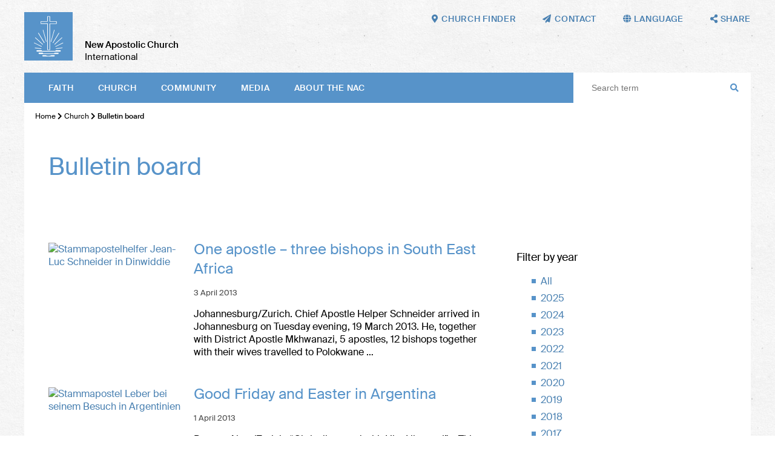

--- FILE ---
content_type: text/html; charset=UTF-8
request_url: https://nak.org/en/iglesia/anuncios/?_ld=1&page=5&year=2013
body_size: 73812
content:
<!DOCTYPE html>
<!--[if IE ]><html class="ie" lang="en"> <![endif]-->
<!--[if (gte IE 9)|!(IE)]><!--><html lang="de"> <!--<![endif]-->
<head>

    
        <meta charset="utf-8">
        
         
        
        
        <title> Bulletin board – New Apostolic Church International</title>
    
        <meta name="DC.title" lang="de" content=" Bulletin board">
        <meta name="DC.date" scheme="W3CDTF" content="2020-12-28">

     
        <meta property="og:url" content="https://nak.org/en/church/bulletinboard">
        <meta property="og:title" content=" Bulletin board">
        <meta property="og:description" content=" ">
        <meta property="og:image" content="https://nak.org">

        <meta name="description" content = " ">
    
        <meta name="viewport" content="width=device-width, initial-scale=1, maximum-scale=1">
        <meta http-equiv="X-UA-Compatible" content="IE=Edge" />
   
       <link rel="stylesheet" href="/static/themes/nakorg/_theme_elements_11.css?cache=1764673062" /> 
        <link href="/static/themes/nakorg/extra/fa/css/all.css" rel="stylesheet">

    
        <link rel="apple-touch-icon" sizes="180x180" href="/static/themes/nakorg/fav/apple-touch-icon.png">
        <link rel="icon" type="image/png" sizes="32x32" href="/static/themes/nakorg/fav/favicon-32x32.png">
        <link rel="icon" type="image/png" sizes="16x16" href="/static/themes/nakorg/fav/favicon-16x16.png">
        <link rel="manifest" href="/static/themes/nakorg/fav/site.webmanifest">
        <link rel="mask-icon" href="/static/themes/nakorg/fav/safari-pinned-tab.svg" color="#5793c9">
        <link rel="shortcut icon" href="/static/themes/nakorg/fav/favicon.ico">
        <meta name="msapplication-TileColor" content="#2d89ef">
        <meta name="msapplication-config" content="/static/themes/nakorg/fav/browserconfig.xml">
        <meta name="theme-color" content="#ffffff">
    

      
         



    

</head>
<body data-buuild-kind="" data-buuild-plugin-zone="true" data-buuild-plugin="Designer" data-buuild-pageload="/admin/11/page/16/5/pageload"  >
    <a name="top"></a>
    
<div class="container">
    
 

<header  id="menu">
    
    <div class="wrapper">
    
    <a class="logo" href="/en/"><img src="/static/themes/nakorg/images/logo.svg?cache=1591796917" /></a>
    <h1><strong>New Apostolic Church</strong><br />
    International</h1>
    
    <nav class="main">
        
            <a href="#menu" class="toggle">
                Menu <i class="fas fa-bars"></i>
            </a>
        
          <ul>
            
            
             <li>   <a  href="/en/faith">
                
                        
                     Faith
                 </a>
             
                
                        <ul class="submenu">
                            
                                
                                <li><a href="/en/faith/bible">Bible</a></li>
                            
                                
                                <li><a href="/en/faith/creed">The Creed</a></li>
                            
                                
                                <li><a href="/en/faith/apostleministry">Ministry and apostolate</a></li>
                            
                                
                                <li><a href="/en/faith/sacraments">Sacraments</a></li>
                            
                                
                                <li><a href="/en/faith/actsofblessing">Acts of blessing </a></li>
                            
                                
                                <li><a href="/en/faith/divineservice"> Divine service</a></li>
                            
                                
                                <li><a href="/en/faith/churchyear">Church year</a></li>
                            
                                
                                <li><a href="/en/faith/catechism">Catechism</a></li>
                            
                        </ul>
                    
                                  
      
              </li>
            
             <li>   <a  href="/en/church">
                
                        
                     Church
                 </a>
             
                
                        <ul class="submenu">
                            
                                
                                <li><a href="/en/church/factsfigures">Facts and figures</a></li>
                            
                                
                                <li><a href="/en/church/structure">Structure</a></li>
                            
                                
                                <li><a href="/en/church/bodies">Bodies</a></li>
                            
                                
                                <li><a href="/en/church/finances">Finances</a></li>
                            
                                
                                <li><a href="/en/church/Institutions">Institutions</a></li>
                            
                                
                                <li><a href="/en/church/history">History</a></li>
                            
                                
                                <li><a href="/en/church/bulletinboard">Bulletin board</a></li>
                            
                        </ul>
                    
                                  
      
              </li>
            
             <li>   <a  href="/en/community">
                
                        
                     Community
                 </a>
             
                
                        <ul class="submenu">
                            
                                
                                <li><a href="/en/community/international">International</a></li>
                            
                                
                                <li><a href="/en/community/pastoralcare">Pastoral care</a></li>
                            
                                
                                <li><a href="/en/community/generations">Generations</a></li>
                            
                                
                                <li><a href="/en/community/ecumenism">Ecumenism</a></li>
                            
                                
                                <li><a href="/en/church/society">Society</a></li>
                            
                                
                                <li><a href="/en/community/aidorganisations">Aid organisations</a></li>
                            
                                
                                <li><a href="/en/Community/Music"> Music</a></li>
                            
                                
                                <li><a href="/en/community/itinerary">Itinerary</a></li>
                            
                        </ul>
                    
                                  
      
              </li>
            
             <li>   <a  href="/en/media">
                
                        
                     Media
                 </a>
             
                
                        <ul class="submenu">
                            
                                
                                <li><a href="/en/media/websites">Websites</a></li>
                            
                                
                                <li><a href="/en/media/magazines">Magazines</a></li>
                            
                                
                                <li><a href="/en/media/apps">Apps</a></li>
                            
                                
                                <li><a href="/en/media/socialmedia">Social media</a></li>
                            
                                
                                <li><a href="/en/media/broadcast">Broadcast</a></li>
                            
                                
                                <li><a href="/en/media/digitallibrary">Digital library</a></li>
                            
                                
                                <li><a href="/en/media/pressservice">Press service</a></li>
                            
                        </ul>
                    
                                  
      
              </li>
            
             <li>   <a  href="/en/abouttheNAC">
                
                        
                     About the NAC
                 </a>
             
                
                        <ul class="submenu">
                            
                                
                                <li><a href="/en/abouttheNAC/visionandmission">Vision and Mission</a></li>
                            
                                
                                <li><a href="/en/abouttheNAC/catechism">Catechism</a></li>
                            
                                
                                <li><a href="/en/abouttheNAC/faq">Questions &amp; Answers</a></li>
                            
                                
                                <li><a href="/en/rfg">Guide for Ministers</a></li>
                            
                                
                                <li><a href="/en/liturgiebuch">Liturgy </a></li>
                            
                                
                                <li><a href="/en/abouttheNAC/a-z">NAC from A–Z</a></li>
                            
                                
                                <li><a href="/en/abouttheNAC/foodforthought">Food for thought</a></li>
                            
                                
                                <li><a href="/en/abouttheNAC/churchfinder">Church finder</a></li>
                            
                        </ul>
                    
                                  
      
              </li>
             
        </ul>
     
        
       
        <div class="space"></div>
        <form class="search" action="/en/suche">
            <input class="search" type="text" name="query" placeholder="Search term"> 
            <i class="fas fa-search"></i>
        </form>
    </nav>        
    
         

    <nav class="toolbar hide-on-print">
        
        <a href="/en/abouttheNAC/churchfinder"><i class="fas fa-map-marker-alt"></i><em>Church finder</em></a>
        <a href="mailto:mail@nak.org"><i class="fas fa-paper-plane"></i><em>Contact</em></a>
        
        <span class="language_select">
            <i class="fas fa-globe"></i><em> Language</em>
        
            <span>
        
        
        
                
                
                
                
                
                
                
                
                
                
                    
                    
                        
                    
                        
                            
                                <a href="https://nak.org/en/church/bulletinboard?_ld=1&page=5&year=2013">English</a>
                            
                        
                    
                        
                    
                        
                    
                
                    
                    
                        
                            
                                <a href="https://nak.org/de/kirche/bekanntmachungen?_ld=1&page=5&year=2013">Deutsch</a>
                            
                        
                    
                        
                    
                        
                    
                        
                    
                
                    
                    
                        
                    
                        
                    
                        
                            
                                <a href="https://nak.org/fr/eglise/communiques?_ld=1&page=5&year=2013">Français</a>
                            
                        
                    
                        
                    
                
                    
                    
                        
                    
                        
                    
                        
                    
                        
                            
                                <a href="https://nak.org/es/iglesia/anuncios?_ld=1&page=5&year=2013">Español</a>
                            
                        
                    
                
        
            </span>
        
        </span>
       
        <span class="share_select">
            <i class="fas fa-share-alt"></i> <em>Share</em>
            <span>
                
                  
                  
                  
                  
                       
                  <a href="#" onClick="FbWindow=window.open('https://www.facebook.com/sharer/sharer.php?u=https://nak.org/en/church/bulletinboard','FbWindow','width=600,height=500'); return false;"><i class="fab fa-facebook"></i> Facebook</a>
                  <a href="whatsapp://send?text=https://nak.org/en/church/bulletinboard" class="noexternal"><i class="fab fa-whatsapp"></i> WhatsApp</a>
                  <a href="mailto:?subject= Bulletin board

&body=

%0D%0A%0D%0Ahttps://nak.org/en/church/bulletinboard"><i class="fas fa-paper-plane"></i>  Email</a> 
                  <a href="https://twitter.com/intent/tweet?text= Bulletin board

&url=https://nak.org/en/church/bulletinboard"><i class="fab fa-twitter"></i> Twitter</a> 
                  <a href="/api/plugin/pdf/print/16/en"><i class="fas fa-print"></i> Print  </a>   
            </span>
        </span>
 
       
    </nav>
    </div>
    
</header>
<main data-buuild-dropzone="container" data-buuild-zone="content" data-buuild-label="Hauptinhalte" class="content   "  data-buuild-zone="content" data-buuild-dropzone-filter="container,content,anchor_content">
                        


    

    <ol id="main_breadcrumbs" class="breadcrumbs ">
        
               
                <li>  <a href="/en/">Home</a>  </li>
                
        
               
                <li><i class="fas fa-chevron-right"></i>  <a href="/en/church">Church</a>  </li>
                
        
        
        <li><strong> <i class="fas fa-chevron-right"></i> Bulletin board</strong></li>
   </ol>






    
    <div class="widget_12  content_title" data-uuid="36EA4884-227B-11EB-AEE9-363819DE458B">
    <div class="padder">
        
        <!-- nop  -->

    <h2> Bulletin board</h2>


        <div class="grid">
         
                <div class="grid_desktop_8 grid_tablet_8 grid_smartphone_4 ">
                   <!-- nop  -->

    <p> </p>

                </div>
          
                <div class="grid_desktop_1 grid_tablet_1 ">    </div>
          
                <div class="grid_desktop_3 grid_tablet_3 grid_smartphone_4">
               
                    <div class="link_wrapper onecol">
                        
                    
                        
                    </div>
              </div>
              
        </div>
    
    </div>
    
    <span class="custom-drop-marker"></span>

</div>
<div class="widget_12 grid article_list"  data-uuid="65B76548-179A-11EB-9580-24AB7CA46EAB">









<!-- Cachedcontext_admin-:context_params-02475cb566c56e8b952cf5a41291bfd6:resultset-29f11e79bed5cb0ef3b586aa7bf01d62:b-33606268:bu-65B76548-179A-11EB-9580-24AB7CA46EAB:s-50:su-1611327450:n-708164:l-2:-->

    
 
    
        
    

    

		
    

    
           
            <div class="grid_desktop_8 grid_tablet_8 grid_smartphone_4">
        

        
                
            
                
            <!-- en de 
            fields_content_page_:p-14050:pv-2:l-2:s-live: 
            {
    C530F280-2F2A-11EB-95C0-442E0790BD74   "field_content_raw:bu-C530F280-2F2A-11EB-95C0-442E0790BD74:b-33681587:l-2:s-live:cb:page-14050:fallback-"
}

 
            -->
                
            <div class="padder">    
            <a href="https://nak.org/en/db/14050/Bekanntmachungen/Ein-Apostel-drei-Bischoefe-fuer-Suedostafrika" class="col_grid col_grid_bottom_margin">
                <div class="col_grid_desktop_30 col_grid_tablet_30 col_grid_print_30 col_grid_smartphone_35">  
                    
                    
                        







 



 







        
    




























            
    
            
            <div class="image_wrapper image_66">  
                <img title="" alt="Stammapostelhelfer Jean-Luc Schneider in Dinwiddie"  src="/api/media/40955/process?center=0%3A0&amp;crop=fixwidth&amp;filetype=png&amp;height=200&amp;ratio=3%3A2&amp;token=487165a50286301cc8bce7349a42e8a0%3A1800444643%3A6378841&amp;width=300&amp;zoom="  />        
            </div>
        
        
    

                    
                </div>
                <div class="col_grid_desktop_70 col_grid_tablet_70 col_grid_print_70 col_grid_smartphone_65 text_block">  
                    

                    
                    <!-- nop  -->

    <h4>One apostle &ndash; three bishops in South East Africa</h4>

                        <p><small>

         3 April 2013
 
    </small></p>
                        <div class="intro smartphone_hide">
                            
                           Johannesburg/Zurich. Chief Apostle Helper Schneider arrived in Johannesburg on Tuesday evening, 19 March 2013. He, together with District Apostle Mkhwanazi, 5 apostles, 12 bishops together with their wives travelled to Polokwane …
                        </div>
                </div> 
            </a>
            </div>
        
                
            
                
            <!-- en de 
            fields_content_page_:p-14051:pv-2:l-2:s-live: 
            {

    C59FAE0A-2F2A-11EB-95C0-442E0790BD74   "field_content_raw:bu-C59FAE0A-2F2A-11EB-95C0-442E0790BD74:b-33681588:l-2:s-live:cb:page-14051:fallback-"}

 
            -->
                
            <div class="padder">    
            <a href="https://nak.org/en/db/14051/Bekanntmachungen/Karfreitag-und-Ostern-in-Argentinien" class="col_grid col_grid_bottom_margin">
                <div class="col_grid_desktop_30 col_grid_tablet_30 col_grid_print_30 col_grid_smartphone_35">  
                    
                    
                        







 



 







        
    




























            
    
            
            <div class="image_wrapper image_66">  
                <img title="" alt="Stammapostel Leber bei seinem Besuch in Argentinien"  src="/api/media/40957/process?center=0%3A0&amp;crop=fixwidth&amp;filetype=png&amp;height=200&amp;ratio=3%3A2&amp;token=accee1fc9af552ba9c10df1dfbd710ac%3A1800444643%3A6248449&amp;width=300&amp;zoom="  />        
            </div>
        
        
    

                    
                </div>
                <div class="col_grid_desktop_70 col_grid_tablet_70 col_grid_print_70 col_grid_smartphone_65 text_block">  
                    

                    
                    <!-- nop  -->

    <h4>Good Friday and Easter in Argentina</h4>

                        <p><small>

         1 April 2013
 
    </small></p>
                        <div class="intro smartphone_hide">
                            
                           Buenos Aires/Zurich. “Christ lives and with Him I live too!” – This Easter message was the focus of the divine service in the Buenos Aires central church. The festive divine service was transmitted by satellite to all …
                        </div>
                </div> 
            </a>
            </div>
        
                
            
                
            <!-- en de 
            fields_content_page_:p-14052:pv-2:l-2:s-live: 
            {

    C5E9B43C-2F2A-11EB-95C0-442E0790BD74   "field_content_raw:bu-C5E9B43C-2F2A-11EB-95C0-442E0790BD74:b-33681589:l-2:s-live:cb:page-14052:fallback-"}

 
            -->
                
            <div class="padder">    
            <a href="https://nak.org/en/db/14052/Bekanntmachungen/Stammapostel-gratuliert-dem-neuen-Papst-Franziskus" class="col_grid col_grid_bottom_margin">
                <div class="col_grid_desktop_30 col_grid_tablet_30 col_grid_print_30 col_grid_smartphone_35">  
                    
                    
                        







 



 







        
    




























            
    
            
            <div class="image_wrapper image_66">  
                <img title="" alt="Stammapostel Wilhelm Leber im Neujahrsgottesdienst (Foto: NAK NRW)"  src="/api/media/40960/process?center=0%3A0&amp;crop=fixwidth&amp;filetype=png&amp;height=200&amp;ratio=3%3A2&amp;token=ab1a23d03ec2573a34d60899dc094e3a%3A1800444643%3A5462865&amp;width=300&amp;zoom="  />        
            </div>
        
        
    

                    
                </div>
                <div class="col_grid_desktop_70 col_grid_tablet_70 col_grid_print_70 col_grid_smartphone_65 text_block">  
                    

                    
                    <!-- nop  -->

    <h4>Chief Apostle congratulates new Pope Francis</h4>

                        <p><small>

        14 March 2013
 
    </small></p>
                        <div class="intro smartphone_hide">
                            
                           Zurich. Chief Apostle Wilhelm Leber has congratulated the new Pope Francis I on behalf of the New Apostolic Church. Yesterday Cardinal Jorge Mario Bergoglio was elected to the highest ministry of the Catholic Church. The …
                        </div>
                </div> 
            </a>
            </div>
        
                
            
                
            <!-- en de 
            fields_content_page_:p-14053:pv-2:l-2:s-live: 
            {

    C74E4FEA-2F2A-11EB-95C0-442E0790BD74   "field_content_raw:bu-C74E4FEA-2F2A-11EB-95C0-442E0790BD74:b-33681590:l-2:s-live:cb:page-14053:fallback-"}

 
            -->
                
            <div class="padder">    
            <a href="https://nak.org/en/db/14053/Bekanntmachungen/Fruehjahrsversammlung-der-Bezirksapostel-in-Stuttgart" class="col_grid col_grid_bottom_margin">
                <div class="col_grid_desktop_30 col_grid_tablet_30 col_grid_print_30 col_grid_smartphone_35">  
                    
                    
                        







 



 







        
    




























            
    
            
            <div class="image_wrapper image_66">  
                <img title="" alt="Die Frühjahrsversammlung der..."  src="/api/media/40962/process?center=0%3A0&amp;crop=fixwidth&amp;filetype=png&amp;height=200&amp;ratio=3%3A2&amp;token=7e425832f23d4010c969853c5f3326b5%3A1800444643%3A1994460&amp;width=300&amp;zoom="  />        
            </div>
        
        
    

                    
                </div>
                <div class="col_grid_desktop_70 col_grid_tablet_70 col_grid_print_70 col_grid_smartphone_65 text_block">  
                    

                    
                    <!-- nop  -->

    <h4>Spring District Apostle Meeting in Stuttgart</h4>

                        <p><small>

         9 March 2013
 
    </small></p>
                        <div class="intro smartphone_hide">
                            
                           Zurich/Stuttgart. The international spring meeting of District Apostles and District Apostle Helpers of the New Apostolic Church is currently underway in Stuttgart. “This is my last District Apostle Meeting as active Chief …
                        </div>
                </div> 
            </a>
            </div>
        
                
            
                
            <!-- en de 
            fields_content_page_:p-14055:pv-2:l-2:s-live: 
            {

    C86F791C-2F2A-11EB-95C0-442E0790BD74   "field_content_raw:bu-C86F791C-2F2A-11EB-95C0-442E0790BD74:b-33681592:l-2:s-live:cb:page-14055:fallback-"}

 
            -->
                
            <div class="padder">    
            <a href="https://nak.org/en/db/14055/Bekanntmachungen/Das-Himmelreich-ein-Schatz" class="col_grid col_grid_bottom_margin">
                <div class="col_grid_desktop_30 col_grid_tablet_30 col_grid_print_30 col_grid_smartphone_35">  
                    
                    
                        







 



 







        
    




























            
    
            
            <div class="image_wrapper image_66">  
                <img title="" alt="Eine freudige Gemeinde erwartet den Gottesdienst am 17.02.2013 in Kumasi, Ghana"  src="/api/media/40967/process?center=0%3A0&amp;crop=fixwidth&amp;filetype=png&amp;height=200&amp;ratio=3%3A2&amp;token=fea8eb859ebb7c044e6659d44348d235%3A1800444643%3A1799841&amp;width=300&amp;zoom="  />        
            </div>
        
        
    

                    
                </div>
                <div class="col_grid_desktop_70 col_grid_tablet_70 col_grid_print_70 col_grid_smartphone_65 text_block">  
                    

                    
                    <!-- nop  -->

    <h4>The kingdom of heaven &ndash; a treasure!</h4>

                        <p><small>

        26 February 2013
 
    </small></p>
                        <div class="intro smartphone_hide">
                            
                           Zurich/Lagos. “The kingdom of heaven is like treasure hidden in a field…” So begins verse 44 of the thirteenth chapter of the gospel according to Matthew. Chief Apostle Helper Jean-Luc Schneider elaborated upon this parable of …
                        </div>
                </div> 
            </a>
            </div>
        
                
            
                
            <!-- en de 
            fields_content_page_:p-14056:pv-2:l-2:s-live: 
            {

    C92B8D46-2F2A-11EB-95C0-442E0790BD74   "field_content_raw:bu-C92B8D46-2F2A-11EB-95C0-442E0790BD74:b-33681593:l-2:s-live:cb:page-14056:fallback-"}

 
            -->
                
            <div class="padder">    
            <a href="https://nak.org/en/db/14056/Bekanntmachungen/Internationaler-Kirchentag-2014-Endspurt-Online-Umfrage" class="col_grid col_grid_bottom_margin">
                <div class="col_grid_desktop_30 col_grid_tablet_30 col_grid_print_30 col_grid_smartphone_35">  
                    
                    
                        







 



 







        
    




























            
    
            
            <div class="image_wrapper image_66">  
                <img title="" alt=""  src="/api/media/40969/process?center=0%3A0&amp;crop=fixwidth&amp;filetype=png&amp;height=200&amp;ratio=3%3A2&amp;token=fb7720dcb469d035066fbf6dbdc928a4%3A1800444643%3A7653649&amp;width=300&amp;zoom="  />        
            </div>
        
        
    

                    
                </div>
                <div class="col_grid_desktop_70 col_grid_tablet_70 col_grid_print_70 col_grid_smartphone_65 text_block">  
                    

                    
                    <!-- nop  -->

    <h4>International Church Convention 2014: final spurt of the online-survey</h4>

                        <p><small>

        25 February 2013
 
    </small></p>
                        <div class="intro smartphone_hide">
                            
                           Zurich/Stuttgart. After about four weeks already over 4.000 church members have participated in the online-survey on the International Church Convention (ICC) of the New Apostolic Church. It was drawn to the survey, to which all …
                        </div>
                </div> 
            </a>
            </div>
        
                
            
                
            <!-- en de 
            fields_content_page_:p-14057:pv-2:l-2:s-live: 
            {

    C9566B56-2F2A-11EB-95C0-442E0790BD74   "field_content_raw:bu-C9566B56-2F2A-11EB-95C0-442E0790BD74:b-33681594:l-2:s-live:cb:page-14057:fallback-"}

 
            -->
                
            <div class="padder">    
            <a href="https://nak.org/en/db/14057/Bekanntmachungen/Zum-Ruecktritt-von-Papst-Benedikt-XVI" class="col_grid col_grid_bottom_margin">
                <div class="col_grid_desktop_30 col_grid_tablet_30 col_grid_print_30 col_grid_smartphone_35">  
                    
                    
                        







 



 







        
    




























            
    
            
            <div class="image_wrapper image_66">  
                <img title="" alt="Stammapostel Wilhelm Leber"  src="/api/media/40970/process?center=0%3A0&amp;crop=fixwidth&amp;filetype=png&amp;height=200&amp;ratio=3%3A2&amp;token=d5a283cc85e3fae42c4bcd4d30710a09%3A1800444643%3A2840624&amp;width=300&amp;zoom="  />        
            </div>
        
        
    

                    
                </div>
                <div class="col_grid_desktop_70 col_grid_tablet_70 col_grid_print_70 col_grid_smartphone_65 text_block">  
                    

                    
                    <!-- nop  -->

    <h4>On the resignation of Pope Benedict <span class="caps">XVI </span></h4>

                        <p><small>

        11 February 2013
 
    </small></p>
                        <div class="intro smartphone_hide">
                            
                           Zurich. It was with great esteem and respect that the international leader of the New Apostolic Church, Chief Apostle Wilhelm Leber, responded to the announcement of the resignation of Pope Benedict XVI, the head of the Catholic …
                        </div>
                </div> 
            </a>
            </div>
        
                
            
                
            <!-- en de 
            fields_content_page_:p-14058:pv-2:l-2:s-live: 
            {

    C99D11AA-2F2A-11EB-95C0-442E0790BD74   "field_content_raw:bu-C99D11AA-2F2A-11EB-95C0-442E0790BD74:b-33681595:l-2:s-live:cb:page-14058:fallback-"}

 
            -->
                
            <div class="padder">    
            <a href="https://nak.org/en/db/14058/Bekanntmachungen/Eine-Kirche-fuer-alle-Christen" class="col_grid col_grid_bottom_margin">
                <div class="col_grid_desktop_30 col_grid_tablet_30 col_grid_print_30 col_grid_smartphone_35">  
                    
                    
                        







 



 







        
    




























            
    
            
            <div class="image_wrapper image_66">  
                <img title="" alt="Am letzten Sonntag eingeweiht,"  src="/api/media/40971/process?center=0%3A0&amp;crop=fixwidth&amp;filetype=png&amp;height=200&amp;ratio=3%3A2&amp;token=100f84c1694a65ac0d15402aa40482a8%3A1800444643%3A7108149&amp;width=300&amp;zoom="  />        
            </div>
        
        
    

                    
                </div>
                <div class="col_grid_desktop_70 col_grid_tablet_70 col_grid_print_70 col_grid_smartphone_65 text_block">  
                    

                    
                    <!-- nop  -->

    <h4>A church for all Christians</h4>

                        <p><small>

         4 February 2013
 
    </small></p>
                        <div class="intro smartphone_hide">
                            
                           Jakarta/Indonesia. As of last Sunday there has been a new church in Tangerang, a city quarter in Jakarta’s metropolis of millions. At first glance this may not seem unusual, but this place of worship is different from the rest: …
                        </div>
                </div> 
            </a>
            </div>
        
                
            
                
            <!-- en de 
            fields_content_page_:p-14059:pv-2:l-2:s-live: 
            {

    CA1A07C8-2F2A-11EB-95C0-442E0790BD74   "field_content_raw:bu-CA1A07C8-2F2A-11EB-95C0-442E0790BD74:b-33681596:l-2:s-live:cb:page-14059:fallback-"}

 
            -->
                
            <div class="padder">    
            <a href="https://nak.org/en/db/14059/Bekanntmachungen/Neuer-Bezirksapostel-Tshitshi-Tshisekedi-im-Kongo-Suedost" class="col_grid col_grid_bottom_margin">
                <div class="col_grid_desktop_30 col_grid_tablet_30 col_grid_print_30 col_grid_smartphone_35">  
                    
                    
                        







 



 







        
    




























            
    
            
            <div class="image_wrapper image_66">  
                <img title="" alt="Der neue Bezirksapostel Tshisekedi (rechts) vor der Ordination"  src="/api/media/40973/process?center=0%3A0&amp;crop=fixwidth&amp;filetype=png&amp;height=200&amp;ratio=3%3A2&amp;token=b2253f55559d950635b3d81ea8890d8c%3A1800444643%3A9103635&amp;width=300&amp;zoom="  />        
            </div>
        
        
    

                    
                </div>
                <div class="col_grid_desktop_70 col_grid_tablet_70 col_grid_print_70 col_grid_smartphone_65 text_block">  
                    

                    
                    <!-- nop  -->

    <h4>New District Apostle Tshitshi Tshisekedi ordained in Congo Southeast</h4>

                        <p><small>

        25 January 2013
 
    </small></p>
                        <div class="intro smartphone_hide">
                            
                           Zurich/Lubumbashi. Chief Apostle Helper Jean-Luc Schneider seemed grateful and relieved after his return from the Congo: the festive divine service in Lubumbashi had been a great highlight at the start of the year. As previously …
                        </div>
                </div> 
            </a>
            </div>
        
                
            
                
            <!-- en de 
            fields_content_page_:p-14062:pv-2:l-2:s-live: 
            {

    CB36213C-2F2A-11EB-95C0-442E0790BD74   "field_content_raw:bu-CB36213C-2F2A-11EB-95C0-442E0790BD74:b-33681599:l-2:s-live:cb:page-14062:fallback-"}

 
            -->
                
            <div class="padder">    
            <a href="https://nak.org/en/db/14062/Bekanntmachungen/Neuapostolische-Kirche-Ostafrika-ist-online" class="col_grid col_grid_bottom_margin">
                <div class="col_grid_desktop_30 col_grid_tablet_30 col_grid_print_30 col_grid_smartphone_35">  
                    
                    
                        







 



 







        
    




























            
    
            
            <div class="image_wrapper image_66">  
                <img title="" alt="Mit eigener Webseite: New Apostolic Church East Africa"  src="/api/media/40980/process?center=0%3A0&amp;crop=fixwidth&amp;filetype=png&amp;height=200&amp;ratio=3%3A2&amp;token=be7bc584c30ae0a0c6f10963305161cb%3A1800444643%3A3816205&amp;width=300&amp;zoom="  />        
            </div>
        
        
    

                    
                </div>
                <div class="col_grid_desktop_70 col_grid_tablet_70 col_grid_print_70 col_grid_smartphone_65 text_block">  
                    

                    
                    <!-- nop  -->

    <h4>The New Apostolic Church East Africa is now online</h4>

                        <p><small>

        16 January 2013
 
    </small></p>
                        <div class="intro smartphone_hide">
                            
                           Zurich. The New Apostolic Church in Kenya, Tanzania, and Uganda operates as the District Apostle district of East Africa. District Apostle Shadreck Lubasi is responsible for the pastoral and administrative leadership of the …
                        </div>
                </div> 
            </a>
            </div>
        
        
        </div>
    
        
        <div class="grid_desktop_4 grid_tablet_4 grid_smartphone_4">
        
            <div class="padder">
     
                <label>Filter by year </label>
                <ul>
                    <li>
                        
                            <a href="https://nak.org/en/church/bulletinboard?_ld=1&page=1&year=">All </a>
                        
                    </li>
                    
                    
                        <li>
                            
                                <a href="https://nak.org/en/church/bulletinboard?_ld=1&page=1&year=2025">2025</a>
                            
                        </li>
                    
                        <li>
                            
                                <a href="https://nak.org/en/church/bulletinboard?_ld=1&page=1&year=2024">2024</a>
                            
                        </li>
                    
                        <li>
                            
                                <a href="https://nak.org/en/church/bulletinboard?_ld=1&page=1&year=2023">2023</a>
                            
                        </li>
                    
                        <li>
                            
                                <a href="https://nak.org/en/church/bulletinboard?_ld=1&page=1&year=2022">2022</a>
                            
                        </li>
                    
                        <li>
                            
                                <a href="https://nak.org/en/church/bulletinboard?_ld=1&page=1&year=2021">2021</a>
                            
                        </li>
                    
                        <li>
                            
                                <a href="https://nak.org/en/church/bulletinboard?_ld=1&page=1&year=2020">2020</a>
                            
                        </li>
                    
                        <li>
                            
                                <a href="https://nak.org/en/church/bulletinboard?_ld=1&page=1&year=2019">2019</a>
                            
                        </li>
                    
                        <li>
                            
                                <a href="https://nak.org/en/church/bulletinboard?_ld=1&page=1&year=2018">2018</a>
                            
                        </li>
                    
                        <li>
                            
                                <a href="https://nak.org/en/church/bulletinboard?_ld=1&page=1&year=2017">2017</a>
                            
                        </li>
                    
                        <li>
                            
                                <a href="https://nak.org/en/church/bulletinboard?_ld=1&page=1&year=2016">2016</a>
                            
                        </li>
                    
                        <li>
                            
                                <a href="https://nak.org/en/church/bulletinboard?_ld=1&page=1&year=2015">2015</a>
                            
                        </li>
                    
                        <li>
                            
                                <a href="https://nak.org/en/church/bulletinboard?_ld=1&page=1&year=2014">2014</a>
                            
                        </li>
                    
                        <li>
                            
                                <strong>2013</strong> <!-- <small>(53) </small> -->
                            
                        </li>
                    
                        <li>
                            
                                <a href="https://nak.org/en/church/bulletinboard?_ld=1&page=1&year=2012">2012</a>
                            
                        </li>
                    
                        <li>
                            
                                <a href="https://nak.org/en/church/bulletinboard?_ld=1&page=1&year=2011">2011</a>
                            
                        </li>
                    
                        <li>
                            
                                <a href="https://nak.org/en/church/bulletinboard?_ld=1&page=1&year=2010">2010</a>
                            
                        </li>
                    
                        <li>
                            
                                <a href="https://nak.org/en/church/bulletinboard?_ld=1&page=1&year=2009">2009</a>
                            
                        </li>
                    
                        <li>
                            
                                <a href="https://nak.org/en/church/bulletinboard?_ld=1&page=1&year=2008">2008</a>
                            
                        </li>
                    
                        <li>
                            
                                <a href="https://nak.org/en/church/bulletinboard?_ld=1&page=1&year=2007">2007</a>
                            
                        </li>
                    
                        <li>
                            
                                <a href="https://nak.org/en/church/bulletinboard?_ld=1&page=1&year=2006">2006</a>
                            
                        </li>
                    
                        <li>
                            
                                <a href="https://nak.org/en/church/bulletinboard?_ld=1&page=1&year=2005">2005</a>
                            
                        </li>
                    
                        <li>
                            
                                <a href="https://nak.org/en/church/bulletinboard?_ld=1&page=1&year=2004">2004</a>
                            
                        </li>
                    
                        <li>
                            
                                <a href="https://nak.org/en/church/bulletinboard?_ld=1&page=1&year=2003">2003</a>
                            
                        </li>
                    
                        <li>
                            
                                <a href="https://nak.org/en/church/bulletinboard?_ld=1&page=1&year=2002">2002</a>
                            
                        </li>
                    
                        <li>
                            
                                <a href="https://nak.org/en/church/bulletinboard?_ld=1&page=1&year=2001">2001</a>
                            
                        </li>
                    
                </ul>
        
                <label>RSS-Feed</label>
                <ul>
                    <li><a href="/api/plugin/rss/ng/3/en/list.xml"> Subscribe</a></li>
                </ul>            
            </div>
        
        </div>
    
                
    
    <div class="grid">    
        <div class="grid_desktop_12 grid_tablet_12 grid_smartphone_4 pager">
              <div class="pager">
            
                
                
                    <a href="https://nak.org/en/church/bulletinboard?_ld=1&page=1&year=2013">««</a> 
                

                 
                    | <a href="https://nak.org/en/church/bulletinboard?_ld=1&page=4&year=2013">«</a> 
                
    
                
    
                    
                        
                            | <a href="https://nak.org/en/church/bulletinboard?_ld=1&page=1&year=2013">1</a>
                        
                    
                        
                            | <a href="https://nak.org/en/church/bulletinboard?_ld=1&page=2&year=2013">2</a>
                        
                    
                        
                            | <a href="https://nak.org/en/church/bulletinboard?_ld=1&page=3&year=2013">3</a>
                        
                    
                        
                            | <a href="https://nak.org/en/church/bulletinboard?_ld=1&page=4&year=2013">4</a>
                        
                    
                        
                            | <strong>5</strong>    
                        
                    
                        
                            | <a href="https://nak.org/en/church/bulletinboard?_ld=1&page=6&year=2013">6</a>
                        
                    
    
                
    
                  
                    | <a href="https://nak.org/en/church/bulletinboard?_ld=1&page=6&year=2013">»</a> 
                
    
                
                    | <a href="https://nak.org/en/church/bulletinboard?_ld=1&page=6&year=2013">»</a> 
                
    
               
            
</div>
        </div>
    </div>
    






</div>

</main>
<footer class="">
    
    
    
    
    
    
    
    
    
 
    
    
    <div class="inner hide-on-print">
    
        <div class="grid">
    
            <div class="grid_desktop_12 grid_tablet_12 grid_smartphone_4">
    
                <h3>NAC worldwide</h3>
    
            </div>
        
        </div>
        
        <div class="grid links">
    
            <div class="grid_desktop_3 grid_tablet_3 grid_smartphone_4">
                
                
        
        
        
        
        

        
        <h4> Africa</h4>
            
        
                
        
            
    
            
            
    
        
            
    
            
            
    
        
            
    
            
            
    
        
            
    
            
            
    
        
            
    
            
            
    
        
            
    
            
            
    
        
            
    
            
            
    
        
            
    
            
            
    
        
            
    
            
            
    
        
            
    
            
            
    
        
            
    
            
            
    
        
            
    
            
            
    
        
            
    
            
            
    
        
            
    
            
            
    
        
            
    
            
            
    
        
            
    
            
            
    
        
            
    
            
            
    
        
            
    
            
            
    
        
            
    
            
            
    
        
            
    
            
            
    
        
            
    
            
            
    
        
            
    
            
            
    
        
            
    
            
            
    
        
            
    
            
            
    
        
    
        
    
            
                <a href="http://www.ena-senegal.org/"></a>
            
        
    
            
                <a href="https://www.ena-benin-togo.org/">Benin and Togo</a>
            
        
    
            
                <a href="https://www.ena-burkinafaso.org/">Burkina Faso</a>
            
        
    
            
                <a href="https://nac-cameroon.org/">Cameroon</a>
            
        
    
            
                <a href="https://www.facebook.com/profile.php?id=100075766879793">Congo South-East</a>
            
        
    
            
                <a href="https://www.facebook.com/enardcouest/">Congo West</a>
            
        
    
            
                <a href="https://ina-guinea-ecuatorial.org/">Equatorial Guinea</a>
            
        
    
            
                <a href="https://nac-ethiopia.org/">Ethiopia</a>
            
        
    
            
                <a href="https://ena-gabon.org/">Gabon</a>
            
        
    
            
                <a href="http://www.nac-ghana.org/">Ghana</a>
            
        
    
            
                <a href="https://www.ena-guinee.org/">Guinea</a>
            
        
    
            
                <a href="https://ena-cote-d-ivoire.org/">Ivory Coast</a>
            
        
    
            
                <a href="http://www.nac-ea.org/">Kenya</a>
            
        
    
            
                <a href="https://www.nac-liberia.org/">Liberia</a>
            
        
    
            
                <a href="http://www.naczam.org.zm/">Malawi</a>
            
        
    
            
                <a href="https://ena-mali.org/">Mali</a>
            
        
    
            
                <a href="https://ena-niger.org/">Niger</a>
            
        
    
            
                <a href="http://www.nac-nigeria.org/">Nigeria</a>
            
        
    
            
                <a href="http://www.nac-sierra-leone.org/">Sierra Leone</a>
            
        
    
            
                <a href="http://nac-sa.org.za/">Southern Africa</a>
            
        
    
            
                <a href="http://www.nac-ea.org/">Tanzania</a>
            
        
    
            
                <a href="http://www.nac-ea.org/">Uganda</a>
            
        
    
            
                <a href="http://www.naczam.org.zm/">Zambia</a>
            
        
    
            
                <a href="http://www.naczam.org.zm/">Zimbabwe</a>
            
        
    
                
        
        
        
        
        

        
        <h4> America</h4>
            
        
                
        
            
    
            
            
    
        
            
    
            
            
    
        
            
    
            
            
    
        
            
    
            
            
    
        
            
    
            
            
    
        
            
    
            
            
    
        
            
    
            
            
    
        
            
    
            
            
    
        
            
    
            
            
    
        
            
    
            
            
    
        
            
    
            
            
    
        
            
    
            
            
    
        
            
    
            
            
    
        
    
        
    
            
                <a href="http://www.inasud.org/">Argentina</a>
            
        
    
            
                <a href="https://www.inasud.org/">Bolivia</a>
            
        
    
            
                <a href="https://www.inasud.org/pt">Brazil</a>
            
        
    
            
                <a href="http://www.naccanada.org/">Canada</a>
            
        
    
            
                <a href="https://www.inasud.org/">Chile</a>
            
        
    
            
                <a href="http://www.iglesianuevaapostolicacolombia.org/">Colombia</a>
            
        
    
            
                <a href="http://www.ina-do.org/">Dominican Republic</a>
            
        
    
            
                <a href="http://www.ina-mexico.org/">Mexico</a>
            
        
    
            
                <a href="http://www.inasud.org/">Paraguay</a>
            
        
    
            
                <a href="http://www.ina-peru.org/">Peru</a>
            
        
    
            
                <a href="http://www.inasud.org/">Uruguay</a>
            
        
    
            
                <a href="http://www.nac-usa.org/">USA</a>
            
        
    
            
                <a href="http://www.ina-venezuela.org/">Venezuela</a>
            
        
    

            </div>                
                
            
            <div class="grid_desktop_3 grid_tablet_3 grid_smartphone_4">

                
        
        
        
        
        

        
        <h4> Asia</h4>
            
        
                
        
            
    
            
            
    
        
            
    
            
            
    
        
            
    
            
            
    
        
            
    
            
            
    
        
            
    
            
            
    
        
            
    
            
            
    
        
            
    
            
            
    
        
            
    
            
            
    
        
            
    
            
            
    
        
            
    
            
            
    
        
            
    
            
            
    
        
            
    
            
            
    
        
            
    
            
            
    
        
            
    
            
            
    
        
    
        
    
            
                <a href="https://nac-bangladesh.org/en/">Bangladesh</a>
            
        
    
            
                <a href="http://nac-hongkong.org/">Hong Kong</a>
            
        
    
            
                <a href="http://nacindia.org/">India</a>
            
        
    
            
                <a href="http://nac-indonesia.org/">Indonesia</a>
            
        
    
            
                <a href="http://nac-japan.org/">Japan</a>
            
        
    
            
                <a href="http://nac-malaysia.org/">Malaysia</a>
            
        
    
            
                <a href="http://nac-myanmar.org/">Myanmar</a>
            
        
    
            
                <a href="http://nac-philippines.org/">Philippines</a>
            
        
    
            
                <a href="https://nak.org.ru">Russia</a>
            
        
    
            
                <a href="http://nac-singapore.org/">Singapore</a>
            
        
    
            
                <a href="http://www.nac-korea.org/">South Korea</a>
            
        
    
            
                <a href="https://nac-srilanka.org/en/">Sri Lanka</a>
            
        
    
            
                <a href="http://www.nac-taiwan.org/">Taiwan</a>
            
        
    
            
                <a href="http://nacthailand.org/de">Thailand</a>
            
        
    
                
        
        
        
        
        

        
        <h4> Australia</h4>
            
        
                
        
            
    
            
            
    
        
            
    
            
            
    
        
    
        
    
            
                <a href="http://nacnewzealand.org.nz/">New Zealand</a>
            
        
    
            
                <a href="https://nacwesternpacific.org/">Western Pacific</a>
            
        
    
                
            </div>
           
             <div class="grid_desktop_3 grid_tablet_3 grid_smartphone_4">

                
        
        
        
        
        

        
        <h4> Europe</h4>
            
        
                
        
            
    
            
            
    
        
            
    
            
            
    
        
            
    
            
            
    
        
            
    
            
            
    
        
            
    
            
            
    
        
            
    
            
            
    
        
            
    
            
            
    
        
            
    
            
            
    
        
            
    
            
            
    
        
            
    
            
            
    
        
            
    
            
            
    
        
            
    
            
            
    
        
            
    
            
            
    
        
            
    
            
            
    
        
            
    
            
            
    
        
            
    
            
            
    
        
            
    
            
            
    
        
            
    
            
            
    
        
            
    
            
            
    
        
            
    
            
            
    
        
            
    
            
            
    
        
            
    
            
            
    
        
            
    
            
            
    
        
            
    
            
            
    
        
            
    
            
            
    
        
            
    
            
            
    
        
            
    
            
            
    
        
            
    
            
            
    
        
            
    
            
            
    
        
            
    
            
            
    
        
            
    
            
            
    
        
            
    
            
            
    
        
            
    
            
            
    
        
    
        
    
            
                <a href="https://nak.at">Austria</a>
            
        
    
            
                <a href="https://www.ena.be/">Belgium</a>
            
        
    
            
                <a href="https://nac-bulgaria.org">Bulgaria</a>
            
        
    
            
                <a href="http://www.nacrkva.hr/">Croatia</a>
            
        
    
            
                <a href="https://nac-ceskarepublika.org/">Czech Republic</a>
            
        
    
            
                <a href="https://nyapostolske.dk/">Denmark</a>
            
        
    
            
                <a href="http://uke.ee/">Estonia</a>
            
        
    
            
                <a href="https://www.nak-nordost.de/finnland">Finland</a>
            
        
    
            
                <a href="http://e-n-a.org/">France</a>
            
        
    
            
                <a href="http://www.nak.de/">Germany</a>
            
        
    
            
                <a href=" https://www.nak-west.de/weltweit/griechenland">Greece</a>
            
        
    
            
                <a href="https://nac-egyhaz.org">Hungary</a>
            
        
    
            
                <a href="http://www.nacukie.org/">Ireland</a>
            
        
    
            
                <a href="https://cnaitalia.org">Italy</a>
            
        
    
            
                <a href="http://www.lnab.lt/site/index/lietuva/pradia/">Lithuania</a>
            
        
    
            
                <a href="http://www.nak.lu/">Luxembourg</a>
            
        
    
            
                <a href="http://www.nac-malta.org/">Malta</a>
            
        
    
            
                <a href="https://nac-moldowa.org">Moldova</a>
            
        
    
            
                <a href="http://www.nak-nl.org/">Netherlands</a>
            
        
    
            
                <a href="http://www.nak-nordost.de/">Northern and Eastern Germany</a>
            
        
    
            
                <a href="https://www.nak-nordost.de/norwegen">Norway</a>
            
        
    
            
                <a href="http://www.nak.org.pl/">Poland</a>
            
        
    
            
                <a href="http://www.igrejanovaapostolica.org/">Portugal</a>
            
        
    
            
                <a href="https://scna.ro">Romania</a>
            
        
    
            
                <a href="https://nac-slovensko.org">Slovakia</a>
            
        
    
            
                <a href="https://nac-slovenija.org/">Slovenia</a>
            
        
    
            
                <a href="http://www.nak-sued.de/">Southern Germany</a>
            
        
    
            
                <a href="https://inaee.org">Spain</a>
            
        
    
            
                <a href="https://nyapostoliskakyrkan.se/">Sweden</a>
            
        
    
            
                <a href="https://nak.ch">Switzerland</a>
            
        
    
            
                <a href="https://nak.org.ua">Ukraine</a>
            
        
    
            
                <a href="http://www.nacukie.org/">United Kingdom</a>
            
        
    
            
                <a href="http://www.nak-west.de/">Western Germany</a>
            
        
    
                
                
            </div>
            
            <div class="grid_desktop_3 grid_tablet_3 grid_smartphone_4">

               
                
        
        
        
        
        

        
        <h4> Aid organisations</h4>
            
        
                
        
            
    
            
            
    
        
            
    
            
            
    
        
            
    
            
            
    
        
            
    
            
            
    
        
            
    
            
            
    
        
            
    
            
            
    
        
            
    
            
            
    
        
            
    
            
            
    
        
            
    
            
            
    
        
            
    
            
            
    
        
            
    
            
            
    
        
            
    
            
            
    
        
            
    
            
            
    
        
            
    
            
            
    
        
    
        
    
            
                <a href="https://nak.ch/nak-frieda-baumann-stiftung">Frieda Baumann-Stiftung</a>
            
        
    
            
                <a href="http://humanaktiv-nak.de/">human aktiv (Southern Germany)</a>
            
        
    
            
                <a href="https://kumea.org/">KUMEA (East Africa)</a>
            
        
    
            
                <a href="https://masakhefoundation.org/">Masakhe Foundation (Southern Africa)</a>
            
        
    
            
                <a href="http://www.naccanada.org/IMIS_PROD/MainContent/Nepal_Earthquake.aspx">NAC Foreign Extension (Canada)</a>
            
        
    
            
                <a href="http://nacsearelief.org/">NAC SEA Relief Fund (South-East Asia)</a>
            
        
    
            
                <a href="https://www.nacare.org.au/">NACare (Australia)</a>
            
        
    
            
                <a href="http://nacrozmz.com/">NACRO (Zambia, Malawi, Zimbabwe)</a>
            
        
    
            
                <a href="http://www.nak.ch/kennenlernen/nak-diakonia/">NAK-Diakonia (Switzerland)</a>
            
        
    
            
                <a href="http://nak-humanitas.ch/">NAK-Humanitas (Switzerland)</a>
            
        
    
            
                <a href="http://nak-karitativ.de/">NAK-karitativ (Germany)</a>
            
        
    
            
                <a href="https://www.nac-usa.org/connect/re-charitable-ministry.html">re Charitable Ministry (USA)</a>
            
        
    
            
                <a href="https://www.serprojimo.com.ar/">Ser Prójimo (Argentina)</a>
            
        
    
            
                <a href="http://www.stichting-corantijn.nl/">Stichting Corantijn (Netherlands)</a>
            
        
    
                
        
        
        
        
        

        
        <h4> International</h4>
            
        
                
        
            
    
            
            
    
        
            
    
            
            
    
        
            
    
            
            
    
        
    
        
    
            
                <a href="https://nac.academy/?lang=de&lang=en">nac.academy</a>
            
        
    
            
                <a href="https://nac.photos">nac.photos</a>
            
        
    
            
                <a href="https://nac.today">nac.today</a>
            
        
    
                
        
        
        
        
        

        
        <h4> Social media</h4>
            
        
                
        
            
    
            
            
    
        
            
    
            
            
    
        
            
    
            
            
    
        
            
    
            
            
    
        
            
    
            
            
    
        
    
        
    
            
                
                
                <a href="https://www.facebook.com/newapostolicchurchinternational/" class="social" ><i class="fab fa-facebook"></i></a>
    
            
        
    
            
                
                
                <a href="https://www.instagram.com/newapostolicchurch/" class="social" ><i class="fab fa-instagram"></i></a>
    
            
        
    
            
                
                
                <a href="/api/plugin/rss/ng/3/en/list.xml" class="social" ><i class="fas fa-rss"></i></a>
    
            
        
    
            
                
                
                <a href="https://twitter.com/NewApostolicCh1" class="social" ><i class="fab fa-twitter"></i></a>
    
            
        
    
            
                
                
                <a href="http://bit.ly/naci_en" class="social" ><i class="fab fa-youtube"></i></a>
    
            
        
    
              
            </div>
            
           
            
            
            
           

        </div>
        
        
  
    
    </div>
    
  
    
    <nav class="toolbar">
        
        
        

        
        
        
            
            <a href="/en/copyright"> Copyright notice</a>
      
        
        
        
            
            <a href="/en/privacypolicy">Privacy policy</a>
      
        
        
        
            
            <a href="/en/termsofuse">Terms of use</a>
      
        
        
        
            
            <a href="mailto:mail@nak.org"> Contact</a>
      
        
        
        <div class="flexspace"></div>
        
        <div class="signature hide-on-print">
    
            <a class="logo" href="/"><img src="/static/themes/nakorg/images/logo.svg?cache=1591796917"></a>
            <p><strong>New Apostolic Church</strong><br />
           International</p>
         </div>
        <div class="fixedspace"></div>
            
   
    </nav>
</footer>

</div>
    
<!-- Glide -->    

<link rel="stylesheet" href="/static/themes/nakorg/js/keen/keen-slider.min.css">
<script src="/static/themes/nakorg/js/keen/keen-slider.min.js"></script>

<!-- Glightbox -->
<script>document.addEventListener("touchstart", function(){}, true);</script>
<link rel="stylesheet" href="/static/themes/nakorg/js/glightbox-3.0.6/dist/css/glightbox.css">
<script src="/static/themes/nakorg/js/glightbox-3.0.6/dist/js/glightbox.min.js"></script>

    
<script>
    
var glider = document.querySelectorAll("#my-keen-slider");

if (glider.length > 0) {

    var sliderElement = document.getElementById("my-keen-slider")
    
    var interval = 0

    function autoplay(run) {
        clearInterval(interval)
        interval = setInterval(() => {
            if (run && slider) {
                slider.next()
            }
        }, 10000)
    }

    var slider = new KeenSlider("#my-keen-slider", {

        loop: true,
        duration: 1000,
        dragStart: () => {
            autoplay(false)
        },
        dragEnd: () => {
            autoplay(true)
        },
        created: function (instance) {
            document
                .getElementById("arrow-left")
                .addEventListener("click", function () {
                    instance.prev()
                })

            document
                .getElementById("arrow-right")
                .addEventListener("click", function () {
                    instance.next()
                })
            var dots_wrapper = document.getElementById("dots")
            var slides = document.querySelectorAll(".keen-slider__slide")
            slides.forEach(function (t, idx) {
                var dot = document.createElement("button")
                dot.classList.add("dot")
                dots_wrapper.appendChild(dot)
                dot.addEventListener("click", function () {
                    instance.moveToSlide(idx)
                })
            })
            updateClasses(instance)
        },
        slideChanged(instance) {
            updateClasses(instance)
        },
    })

    function updateClasses(instance) {
        var slide = instance.details().relativeSlide
        var arrowLeft = document.getElementById("arrow-left")
        var arrowRight = document.getElementById("arrow-right")
        slide === 0 ?
            arrowLeft.classList.add("arrow--disabled") :
            arrowLeft.classList.remove("arrow--disabled")
        slide === instance.details().size - 1 ?
            arrowRight.classList.add("arrow--disabled") :
            arrowRight.classList.remove("arrow--disabled")

        var dots = document.querySelectorAll(".dot")
        dots.forEach(function (dot, idx) {
            idx === slide ?
                dot.classList.add("dot--active") :
                dot.classList.remove("dot--active")
        })
    }




    sliderElement.addEventListener("mouseover", () => {
        autoplay(false)
    })
    sliderElement.addEventListener("mouseout", () => {
        autoplay(true)
    })
    
    autoplay(true)



}

const lightbox = GLightbox({
    touchNavigation: true,
    loop: true,
    autoplayVideos: true,
    onOpen: () => {
        console.log('Lightbox opened')
    },
    beforeSlideLoad: (slideData) => {
        // Need to execute a script in the slide?
        // You can do that here...
    }
});
    

    
</script>
    <!-- Privacy-friendly analytics by Plausible -->
<script async src="https://plausible.io/js/pa-d0-Y4hHlDxICLt0_htia_.js"></script>
<script>
window.plausible=window.plausible||function(){(plausible.q=plausible.q||[]).push(arguments)},plausible.init=plausible.init||function(i){plausible.o=i||{}};
plausible.init()
</script>    
    
</body>
</html>
